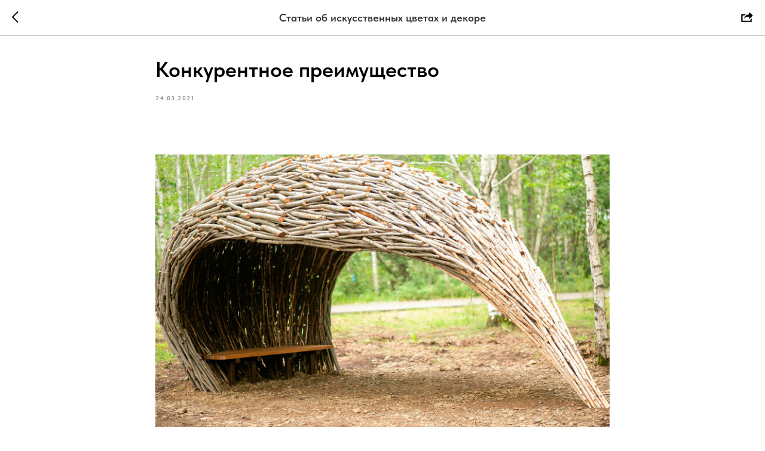

--- FILE ---
content_type: text/html; charset=UTF-8
request_url: https://shop-artflowers.com/articles/tpost/rjbjn8drt1-konkurentnoe-preimuschestvo
body_size: 17094
content:
<!DOCTYPE html> <html lang="ru"> <head> <meta charset="utf-8" /> <meta http-equiv="Content-Type" content="text/html; charset=utf-8" /> <meta name="viewport" content="width=device-width, initial-scale=1.0" /> <!--metatextblock-->
    <title>Конкурентное преимущество</title>
    <meta name="description" content="">
    <meta name="keywords" content="">
    <meta name="robots" content="index, follow" />

    <meta property="og:title" content="Конкурентное преимущество" />
    <meta property="og:description" content="" />
    <meta property="og:type" content="website" />
    <meta property="og:url" content="https://shop-artflowers.com/articles/tpost/rjbjn8drt1-konkurentnoe-preimuschestvo" />
    <meta property="og:image" content="https://static.tildacdn.com/tild3566-3939-4436-a464-373466666366/1058971.jpg" />

    <link rel="canonical" href="https://shop-artflowers.com/articles/tpost/rjbjn8drt1-konkurentnoe-preimuschestvo" />
    <link rel="alternate" type="application/rss+xml" title="Статьи об искусственных цветах и декоре" href="https://shop-artflowers.com/rss-feed-790722474637.xml" />
    <link rel="amphtml" href="https://shop-artflowers.com/articles/tpost/rjbjn8drt1-konkurentnoe-preimuschestvo?amp=true">

<!--/metatextblock--> <meta name="format-detection" content="telephone=no" /> <meta http-equiv="x-dns-prefetch-control" content="on"> <link rel="dns-prefetch" href="https://ws.tildacdn.com"> <link rel="dns-prefetch" href="https://static.tildacdn.com"> <link rel="shortcut icon" href="https://static.tildacdn.com/tild6361-3939-4231-b634-626361383336/_1_10.ico" type="image/x-icon" /> <!-- Assets --> <script src="https://neo.tildacdn.com/js/tilda-fallback-1.0.min.js" async charset="utf-8"></script> <link rel="stylesheet" href="https://static.tildacdn.com/css/tilda-grid-3.0.min.css" type="text/css" media="all" onerror="this.loaderr='y';"/> <link rel="stylesheet" href="https://static.tildacdn.com/ws/project408088/tilda-blocks-page29333859.min.css?t=1768814152" type="text/css" media="all" onerror="this.loaderr='y';" /> <link rel="stylesheet" href="https://static.tildacdn.com/css/tilda-animation-2.0.min.css" type="text/css" media="all" onerror="this.loaderr='y';" /> <link rel="stylesheet" href="https://static.tildacdn.com/css/tilda-feed-1.1.min.css" type="text/css" media="all" onerror="this.loaderr='y';" /> <link rel="stylesheet" href="https://static.tildacdn.com/css/tilda-popup-1.1.min.css" type="text/css" media="print" onload="this.media='all';" onerror="this.loaderr='y';" /> <noscript><link rel="stylesheet" href="https://static.tildacdn.com/css/tilda-popup-1.1.min.css" type="text/css" media="all" /></noscript> <link rel="stylesheet" href="https://static.tildacdn.com/css/tilda-slds-1.4.min.css" type="text/css" media="print" onload="this.media='all';" onerror="this.loaderr='y';" /> <noscript><link rel="stylesheet" href="https://static.tildacdn.com/css/tilda-slds-1.4.min.css" type="text/css" media="all" /></noscript> <link rel="stylesheet" type="text/css" href="/custom.css?t=1768814152"> <link rel="stylesheet" href="https://static.tildacdn.com/css/fonts-tildasans.css" type="text/css" media="all" onerror="this.loaderr='y';" /> <script nomodule src="https://static.tildacdn.com/js/tilda-polyfill-1.0.min.js" charset="utf-8"></script> <script type="text/javascript">function t_onReady(func) {if(document.readyState!='loading') {func();} else {document.addEventListener('DOMContentLoaded',func);}}
function t_onFuncLoad(funcName,okFunc,time) {if(typeof window[funcName]==='function') {okFunc();} else {setTimeout(function() {t_onFuncLoad(funcName,okFunc,time);},(time||100));}}function t_throttle(fn,threshhold,scope) {return function() {fn.apply(scope||this,arguments);};}</script> <script src="https://static.tildacdn.com/js/jquery-1.10.2.min.js" charset="utf-8" onerror="this.loaderr='y';"></script> <script src="https://static.tildacdn.com/js/tilda-scripts-3.0.min.js" charset="utf-8" defer onerror="this.loaderr='y';"></script> <script src="https://static.tildacdn.com/ws/project408088/tilda-blocks-page29333859.min.js?t=1768814152" charset="utf-8" onerror="this.loaderr='y';"></script> <script src="https://static.tildacdn.com/js/tilda-lazyload-1.0.min.js" charset="utf-8" async onerror="this.loaderr='y';"></script> <script src="https://static.tildacdn.com/js/tilda-animation-2.0.min.js" charset="utf-8" async onerror="this.loaderr='y';"></script> <script src="https://static.tildacdn.com/js/tilda-feed-1.1.min.js" charset="utf-8" async onerror="this.loaderr='y';"></script> <script src="https://static.tildacdn.com/js/tilda-slds-1.4.min.js" charset="utf-8" async onerror="this.loaderr='y';"></script> <script src="https://static.tildacdn.com/js/hammer.min.js" charset="utf-8" async onerror="this.loaderr='y';"></script> <script src="https://static.tildacdn.com/js/tilda-menu-1.0.min.js" charset="utf-8" async onerror="this.loaderr='y';"></script> <script src="https://static.tildacdn.com/js/tilda-skiplink-1.0.min.js" charset="utf-8" async onerror="this.loaderr='y';"></script> <script src="https://static.tildacdn.com/js/tilda-events-1.0.min.js" charset="utf-8" async onerror="this.loaderr='y';"></script> <!-- nominify begin --><!-- Roistat Counter Start --> <script>(function(w, d, s, h, id) {    w.roistatProjectId = id; w.roistatHost = h;    var p = d.location.protocol == "https:" ? "https://" : "http://";    var u = /^.*roistat_visit=[^;]+(.*)?$/.test(d.cookie) ? "/dist/module.js" : "/api/site/1.0/"+id+"/init?referrer="+encodeURIComponent(d.location.href);    var js = d.createElement(s); js.charset="UTF-8"; js.async = 1; js.src = p+h+u; var js2 = d.getElementsByTagName(s)[0]; js2.parentNode.insertBefore(js, js2);})(window, document, 'script', 'cloud.roistat.com', '4583c7e28172df62f252d4666b5884f3');</script> <!-- Roistat Counter End --> <!-- BEGIN TILDA INTEGRATION WITH ROISTAT --> <script>
$(function(){
    $("form").each(function(){
        $(this).append('<input type="hidden" name="roistat_url" value="' + window.location.href + '">');
    });
});
</script> <!-- END TILDA INTEGRATION WITH ROISTAT --> <!-- BEGIN WHATSAPP INTEGRATION WITH ROISTAT --> <div class="js-whatsapp-message-container" style="display:none;">Обязательно отправьте это сообщение и дождитесь ответа. Ваш номер: {roistat_visit}</div> <script>
    (function() {
        if (window.roistat !== undefined) {
            handler();
        } else {
            var pastCallback = typeof window.onRoistatAllModulesLoaded === "function" ? window.onRoistatAllModulesLoaded : null;
            window.onRoistatAllModulesLoaded = function () {
                if (pastCallback !== null) {
                    pastCallback();
                }
                handler();
            };
        }

        function handler() {
            function init() {
                appendMessageToLinks();

                var delays = [1000, 5000, 15000];
                setTimeout(function func(i) {
                    if (i === undefined) {
                        i = 0;
                    }
                    appendMessageToLinks();
                    i++;
                    if (typeof delays[i] !== 'undefined') {
                        setTimeout(func, delays[i], i);
                    }
                }, delays[0]);
            }

            function replaceQueryParam(url, param, value) {
                var explodedUrl = url.split('?');
                var baseUrl = explodedUrl[0] || '';
                var query = '?' + (explodedUrl[1] || '');
                var regex = new RegExp("([?;&])" + param + "[^&;]*[;&]?");
                var queryWithoutParameter = query.replace(regex, "$1").replace(/&$/, '');
                return baseUrl + (queryWithoutParameter.length > 2 ? queryWithoutParameter  + '&' : '?') + (value ? param + "=" + value : '');
            }

            function appendMessageToLinks() {
                var message = document.querySelector('.js-whatsapp-message-container').textContent;
                var text = message.replace(/{roistat_visit}/g, window.roistatGetCookie('roistat_visit'));
                text = encodeURI(text);
                var linkElements = document.querySelectorAll('[href*="//wa.me"], [href*="//api.whatsapp.com/send"], [href*="//web.whatsapp.com/send"], [href^="whatsapp://send"]');
                for (var elementKey in linkElements) {
                    if (linkElements.hasOwnProperty(elementKey)) {
                        var element = linkElements[elementKey];
                        element.href = replaceQueryParam(element.href, 'text', text);
                    }
                }
            }
            if (document.readyState === 'loading') {
                document.addEventListener('DOMContentLoaded', init);
            } else {
                init();
            }
        };
    })();
</script> <!-- END WHATSAPP INTEGRATION WITH ROISTAT --> <!-- Pixel --> <script type="text/javascript">
(function (d, w) {
var n = d.getElementsByTagName("script")[0],
s = d.createElement("script");
s.type = "text/javascript";
s.async = true;
s.src = "https://qoopler.ru/index.php?ref="+d.referrer+"&page=" + encodeURIComponent(w.location.href);
n.parentNode.insertBefore(s, n);
})(document, window);
</script> <!-- /Pixel --> <!-- UIS --> <script type="text/javascript" async src="https://app.uiscom.ru/static/cs.min.js?k=3ueGiuw9D4LDkGW0Qry5lIhHKLVoxRy0"></script> <!-- UIS --><!-- nominify end --><script type="text/javascript">window.dataLayer=window.dataLayer||[];</script> <!-- Global Site Tag (gtag.js) - Google Analytics --> <script type="text/javascript" data-tilda-cookie-type="analytics">window.mainTracker='gtag';window.gtagTrackerID='UA-63918567-1';function gtag(){dataLayer.push(arguments);}(function(w,d,s,i){var f=d.getElementsByTagName(s)[0],j=d.createElement(s);j.async=true;j.src='https://www.googletagmanager.com/gtag/js?id='+i;f.parentNode.insertBefore(j,f);gtag('js',new Date());gtag('config',i,{});})(window,document,'script',window.gtagTrackerID);</script> <script type="text/javascript">(function() {if((/bot|google|yandex|baidu|bing|msn|duckduckbot|teoma|slurp|crawler|spider|robot|crawling|facebook/i.test(navigator.userAgent))===false&&typeof(sessionStorage)!='undefined'&&sessionStorage.getItem('visited')!=='y'&&document.visibilityState){var style=document.createElement('style');style.type='text/css';style.innerHTML='@media screen and (min-width: 980px) {.t-records {opacity: 0;}.t-records_animated {-webkit-transition: opacity ease-in-out .2s;-moz-transition: opacity ease-in-out .2s;-o-transition: opacity ease-in-out .2s;transition: opacity ease-in-out .2s;}.t-records.t-records_visible {opacity: 1;}}';document.getElementsByTagName('head')[0].appendChild(style);function t_setvisRecs(){var alr=document.querySelectorAll('.t-records');Array.prototype.forEach.call(alr,function(el) {el.classList.add("t-records_animated");});setTimeout(function() {Array.prototype.forEach.call(alr,function(el) {el.classList.add("t-records_visible");});sessionStorage.setItem("visited","y");},400);}
document.addEventListener('DOMContentLoaded',t_setvisRecs);}})();</script></head> <body class="t-body" style="margin:0;"> <!--allrecords--> <div id="allrecords" class="t-records" data-post-page="y" data-hook="blocks-collection-content-node" data-tilda-project-id="408088" data-tilda-page-id="29333859" data-tilda-page-alias="articles" data-tilda-formskey="d47be5132b3f2a73b0b2b93d07c6e5af" data-tilda-stat-scroll="yes" data-tilda-imgoptimoff="yes" data-tilda-lazy="yes" data-tilda-root-zone="com" data-tilda-project-headcode="yes" data-tilda-project-country="RU">

<!-- POST START -->




      






<div id="rec495715314" class="r t-rec">
    <div class="t-feed">

        <div class="t-feed__post-popup t-popup_show" style="background-color:#ffffff;display:block;" data-feed-popup-postuid="rjbjn8drt1" data-feed-popup-feeduid="790722474637">

            <div class="t-feed__post-popup__close-wrapper">

                <a href="https://shop-artflowers.com" class="t-popup__close">
                    <div class="t-popup__close-wrapper">
                        <svg class="t-popup__close-icon" width="11" height="20" viewBox="0 0 11 20" fill="none" xmlns="http://www.w3.org/2000/svg">
                            <path d="M1 1L10 10L1 19" stroke="#000000" stroke-width="2"/>
                        </svg>
                    </div>
                </a>

                <div class="t-feed__post-popup__close-text-wrapper">
                    <div class="js-feed-close-text t-feed__post-popup__close-text t-descr t-descr_xxs" style="color:#000000;">
                                                    Статьи об искусственных цветах и декоре
                                            </div>
                </div>

                                <div class="t-feed__share-container">
                    <div class="js-feed-share-open t-feed__share-icon" style=" width: 20px;  height: 20px; ">
                        <svg xmlns="http://www.w3.org/2000/svg" viewBox="0 0 17.92 15.79" style="fill:#000000;">
                            <g data-name="Слой 2">
                                <path d="M16 9.67v6H.19v-12h7.18a7.1 7.1 0 00-1.46.89 7 7 0 00-1.08 1.11H2.19v8H14v-1.9z"/>
                                <path d="M17.73 5.7L12.16.13V3.8c-1.45.06-7 .73-7.62 7.08a.07.07 0 00.13 0c.49-1.35 2.11-3.43 7.49-3.52v3.88z"/>
                            </g>
                        </svg>
                    </div>
                    <div class="t-feed__share " style="background-color:#ffffff;">
                        <div class="t-feed__share-arrow" style="border-bottom: 8px solid #ffffff;"></div>
                        <div class="ya-share2" data-access-token:facebook="" data-yashareL10n="en" data-services="facebook,vkontakte,odnoklassniki," data-counter=""></div>
                    </div>
                </div>
                
            </div>

            <div class="t-feed__post-popup__container t-container t-popup__container t-popup__container-static">
                <div itemscope itemtype="https://schema.org/BlogPosting" class="t-feed__post-popup__content-wrapper">

                <div class="t-feed__post-popup__content t-col t-col_8">
                    <div style="display: none;">
                        <meta itemprop="datePublished" content="2021-03-23MSK17:56:00+03:00" />
                        <meta itemprop="dateModified" content="2021-03-29MSK02:28:31+03:00" />
                        <meta itemprop="mainEntityOfPage" content="https://shop-artflowers.com/articles/tpost/rjbjn8drt1-konkurentnoe-preimuschestvo" />
                        <div itemprop="publisher" itemscope itemtype="https://schema.org/Organization">
                            <meta itemprop="logo" content="https://static.tildacdn.com/tild3965-3832-4463-a235-646433636463/Logotip_1.png" />
                            <meta itemprop="name" content="Магазин искусственных цветов №1" />
                            <meta itemprop="address" content="" />
                            <meta itemprop="telephone" content="" />
                        </div>
                    </div>

                                                                        
                                                            <div class="t-feed__post-popup__title-wrapper">
                                    <h1 itemprop="headline" class="js-feed-post-title t-feed__post-popup__title t-title t-title_xxs">Конкурентное преимущество</h1>
                                </div>
                            
                                                                                            <div class="t-feed__post-popup__date-parts-wrapper t-feed__post-popup__date-parts-wrapper_aftertitle">
                                                                                                                    <span class="t-feed__post-popup__date-wrapper">
                                            <span class="js-feed-post-date t-feed__post-popup__date t-uptitle t-uptitle_sm">2021-03-24 00:56</span>
                                        </span>
                                                                                                                                                                                                                            </div>
                                                            
                                                                                                <div id="feed-cover" class="r t-feed__post-popup__cover-wrapper t-feed__post-popup__cover-wrapper_aftertitle">
                                        <img itemprop="image" src="https://static.tildacdn.com/tild3566-3939-4436-a464-373466666366/1058971.jpg"  class="js-feed-post-image t-feed__post-popup__img t-img">
                                    </div>
                                                                                    
                                            
                    
                    
                    
                                            <div id="feed-text" class="r t-feed__post-popup__text-wrapper" data-animationappear="off">
                            <div itemprop="articleBody" class="js-feed-post-text t-feed__post-popup__text t-text t-text_md"><section>В пятницу 19 марта Денис Полторак, основатель Компании «Магазин искусственных цветов №1», провел прямой эфир в Instagram <a href="http://www.instagram.com/shopartflowers1" rel="nofollow" target="_blank" style="color: rgb(21, 0, 255); border-bottom: 1px solid rgb(21, 0, 255); box-shadow: none; text-decoration: none;">@shopartflowers1</a> по теме эффективной работы в конкурентной среде. Это самый полезный прямой эфир по бизнес тематике, который мы проводили онлайн. Эфир получился очень эмоциональный, обязательно смотрите до конца.&nbsp;<br />Ссылка на запись прямого эфира - <a href="http://www.instagram.com/p/CMmBaBxHJna" rel="nofollow" target="_blank" style="color: rgb(0, 0, 255); border-bottom: 1px solid rgb(0, 0, 255); box-shadow: none; text-decoration: none;">www.instagram.com/p/CMmBaBxHJna</a><br /><br />Также читайте статью ниже, в которой описано: как вырваться из алого океана конкуренции, как получить конкурентное преимущество, где и у кого этому учиться.<br /><br />Сейчас во многих бизнесах высокая конкурентная среда. Когда доступность товара или услуги возрастает, то самый простой способ выделиться среди конкурентов - это демпинг (снижение цены). Но демпинговать всегда невозможно, так как наступает момент, когда заниматься бизнеса просто невыгодно.<br /><br />КОГДА ВЫ ДАЕТЕ СКИДКИ ВСЕГДА И НЕ КОНТРОЛИРУЕТЕ ИХ - ЭТО НАЧАЛО КОНЦА!<br />Дать скидку может любой. Если Вы даете скидки, то они должны быть обоснованы. Вы должны понимать сколько зарабатываете, продавая по этой цене.&nbsp;<br /><br />Пример скидок:&nbsp;<br /><ul><li>скидки для оптовиков;</li><li>акция, ограниченная по времени на определенную группу товара;</li><li>скидки, приуроченные к определенному событию;</li><li>кто быстрей купил, тот получил больше скидку и другие.</li></ul><br /><em>Определите</em> <em>правила</em> <em>и</em> <em>придерживайтесь</em> <em>их!</em><br /><br /><br /><strong>Настоящие</strong> <strong>конкурентные</strong> <strong>преимущества</strong> <strong>открываются</strong> <strong>за</strong> <strong>пределами</strong> <strong>раздачи</strong> <strong>скидок.</strong><br /><br />Приведем пример на бизнесе по продаже живых цветов.<br />Сейчас купить букет цветов не составляет проблемы. Цветочных магазинов в достатке. Основная масса покупателей живых букетов не ценят «высокую» флористику и мало кто готов заплатить за сложносоставной дорогой букет. Выбор цветов сводится к покупке 3 розочек, перевязанных ленточкой. Ни в коем случае не принижаем навык и заслуги флористов, но 3 цветочка перевязать ленточкой может каждый. Все эти факторы влияют на рост конкуренции.<br /><br /><strong>Как</strong> <strong>же</strong> <strong>остаться</strong> <strong>флористом, но</strong> <strong>при</strong> <strong>этом</strong> <strong>вырваться</strong> <strong>из</strong> <strong>этого</strong> <strong>алого</strong> <strong>океана</strong> <strong>конкуренции?&nbsp;</strong><br /><br />Определимся с терминами.<br /><br />Алый океан - рыночные условия, когда все участники рынка исчерпали свои преимущества или не хотят их искать, и остается только демпинг.<br /><br />Голубой океан - это рынок без конкуренции или с незначительной конкуренцией.<br />Преимущества голубого океана:<br />высокая прибыль;<br />много заказов, не сидите без дела;<br />не нужно каждый день следить за конкурентами;<br />высокий средний чек;<br />минимальные расходы на рекламу;<br />не Вы ищете клиентов, а они Вас;<br />Вы полностью сконцентрированы на работе, бизнесе, творчестве. Не нужно решать юридические трения, вмешиваться в грязные «игры» конкурентов;<br />Вы в праве выбирать с кем работать. Работаете с приятными Вам людьми.<br /><br /><br />Приведем пример на семинаре, который мы организуем 19 -22 апреля, с одним из лучших Преподавателей в России - Романом Штэнгауэром. Основная тема семинара - создание ЛЕНД-АРТ объекта.<br /><br />Первые выгоды, которые лежат на поверхности:<br />сильный преподаватель. Роман Штенгауэр - чемпион России, вице-чемпион Европы;<br />мне интересна личность Романа, поэтому все, что он рассказывает, мне интересно;<br />для общего кругозора выгодно поучиться ЛЕНД-АРТ и техникам работы с искусственными цветами;<br />общение в компании разносторонних людей, людей из одной сферы (флористика, декор, дизайн);<br />перенять знания о цветах и продажах;<br />место проведения: шикарная база отдыха Арт-парк «Штыковские пруды», с развитой инфраструктурой, теплыми домами, обедами. Погодные условия в Штыково всегда лучше, чем во Владивостоке.<br /><br /><br />СОМНЕНИЯ, КОТОРЫЕ У ВАС МОГУТ ВОЗНИКНУТЬ:<br />зачем мне учиться ЛЕНД-АРТ, если у нас вообще это не спрашивают?<br />я хочу заниматься только живыми цветам.<br />на семинар нужно ехать за город.<br />дорого.<br />и другие.<br /><br /><br />Разберем все вопросы по порядку.<br /><br /><strong>Зачем</strong> <strong>мне</strong> <strong>учиться</strong> <strong>ЛЕНД-АРТ,</strong> <strong>если</strong> <strong>у</strong> <strong>нас</strong> <strong>вообще</strong> <strong>это</strong> <strong>не</strong> <strong>спрашивают</strong>?<br />Больше половины флористов вообще не знают, что такое ЛЕНД-АРТ. Что тогда говорить про обывателей. Если бы люди (заказчики) знали, то соответственно заказывали такие уникальные работы. Сначала ведь нужно обучиться, расширить свой кругозор, получить опыт и портфолио, и рассказать всем что Вы так умеете. Это будет Ваше конкурентное преимущество.<br /><br /><strong>На</strong> <strong>создании</strong> <strong>ЛЕНД</strong>-<strong>АРТ</strong> <strong>объектов</strong> <strong>можно</strong> <strong>хорошо</strong> <strong>заработать.</strong><br />На создание ЛЕНД-АРТ объекта среднего размера уходит 1-3 дня. Так как это масштабно, то работу легко продать за большие деньги.<br /><br />Например, общественные места во Владивостоке и других городах России сейчас активно украшают таперами из искусственного мха. Мы знаем, что такие скульптуры не нравятся флористам, но в тоже время они стоят 50 - 200 тысяч рублей. Отучившись на ЛЕНД-АРТ направлении, Вы сможете предложить альтернативу, авторские проекты. Это интересней и более самобытно. Такие объекты можно предложить всем торговым центрам, госучреждениям для декора общественных пространств, частному сектору для декора приусадебного участка, украшение парков.<br /><br /><strong>Я</strong> <strong>хочу</strong> <strong>заниматься</strong> <strong>только</strong> <strong>живыми</strong> <strong>цветами</strong>.<br />Занимаясь ЛЕНД-АРТом вы сможете хорошо зарабатывать. Вы сможете работать с живым цветком на более высоком уровне, не цепляясь за каждый маленький заказ. У вас появится больше времени и ресурсов для развития салона, и личного самосовершенствования.<br /><br /><strong>Нужно</strong> <strong>ехать</strong> <strong>за</strong> <strong>город</strong> <strong>на</strong> <strong>семинар</strong>?<br />Время от времени нужно давать себе возможность отдохнуть от быта и повседневной суеты, менять обстановку, чтоб появлялись новые идеи. Отдых, совмещенный с любимым делом - лучше просто не придумать. Плюс великолепная инфраструктура Арт-парка и погодные условия (В «Штыковских прудах» погода всегда лучше, чем в городе).<br /><br /><strong>Будет</strong> <strong>холодно</strong>.<br />Средняя температура в апреле в Штыково +12 градусов. Арт-Парк находится далеко от моря на закрытой территории, за сопкой в лесу. Там всегда теплее чем во Владивостоке. Работы будет много, стоять на месте не придется, будет жарко. Мы подготовим для Вас горячий чай и полноценный обед. Даже если захотите замерзнуть, у Вас не получится.<br /><br /><br /><strong>Мы</strong> <strong>не</strong> <strong>знаем</strong> <strong>организаторов</strong>.<br />Для нас это не первое организованное мероприятие. Мы участвовали в организации проектов, где численность участников доходила до 500 человек, при этом не в своём городе. В родном городе заниматься организацией еще проще, из-за большого количества связей и знакомой инфраструктуры. Мы продумываем и готовим этот Семинар с сентября 2020 г., то есть уже пол года. Мы постарались учесть все нюансы, так как хотим, чтобы мероприятие прошло для Вас на высшем уровне, и Вы остались довольны.<br /><br /><br /><strong>Дорого</strong>.<br />Давайте разбираться вместе, так ли это дорого: 36 000 рублей за 4 дня Семинара (один день семинара - 9000 рублей соответственно)?<br />В стоимость входит: проживание в комфортабельных деревянных домиках на территории парка и полноценное обеденное питание.<br />Проживание - 2500 рублей/день.<br />Питание - 700 рублей/день.<br />За минусов перечисленных расходов получается - 5800 рублей/день.<br /><br />В оставшуюся сумму входят: все расходные материалы (инструменты и крепеж, а также силиконовые цветы на первый день мероприятия, которые Вы оставляете себе. По сути первый день мы проводим в ноль, ради большего кругозора. Чтобы Вы могли узнать, как работать и с искусственным цветком), организация, гонорар и прочие расходы по организации приезда Преподавателя.&nbsp;<br /><br />Внимание! Вам не нужно лететь в Новосибирск, чтобы получить знания от Мастера международного уровня, искать где жить, как питаться, как добраться из аэропорта и прочее. Только перелет до Новосибирска в одну сторону стоит 20 000 рублей. То есть полностью организованный Семинар во Владивостоке стоит меньше, чем билеты на самолет до Новосибирска и обратно (40 000 рублей). Общие траты на поездку, если Вы захотите поучиться у Мастера в Новосибирске или любом другом городе России, составят более 100&nbsp;000 рублей.<br /><br />Мало кто считает, поэтому не задумывается над реальной стоимостью и ценностью предложения!&nbsp;<br /><br /><strong>Почему</strong> <strong>выгодно</strong> <strong>участвовать</strong> <strong>в</strong> <strong>семинаре</strong> <strong>несколько</strong> <strong>дней</strong>.<br />Когда Вы приходите только на один день мероприятия, Вы знакомитесь с Преподавателем и группой, только вольетесь в коллектив. Именно поэтому в первый день мы поставили семинар по силиконовым цветам. Ко второму дню Вы подходите уже сплоченной командой. И следующие 3 дня будут самыми плодотворными и насыщенными. После семинара Вы будете уставшими от удовольствия.<br /><br /><strong>Дополнительные</strong> <strong>выгоды</strong> <strong>от</strong> <strong>участия</strong>.<br />Во время и после семинара можно общаться с Наставником и участниками. Часто это приводит к новым партнерствам и открытию совместного бизнеса. Вы сможете задать Роману интересующие вопросы по профессии и получить компетентный ответ. Готовьте вопросы.<br /><br /><strong>Для</strong> <strong>участников</strong> <strong>семинара</strong> <strong>мы</strong> <strong>подготовили</strong> <strong>БОНУСЫ</strong>.<br />1й БОНУС. Во Владивостоке и по прямым эфирам в Instagram, многие знают Дениса и Марию Полторак, основателей «Магазина искусственных цветов №1». Мы уже ни раз рассказывали нашу историю. Если коротко, то за 6 лет работы ни одного месяца наша Компания не работала в минус. Из месяца в месяц наш бизнес и прибыль только растут. Более 15 лет мы занимаемся продажами, активными продажами на стороне клиента и проводим эффективные переговоры. Мы регулярно повышаем свою компетенцию в продажах, маркетинги, бизнес навыках, финансах, смм и прочее. Мы вкладываем в самообразование ежегодно более 300 тысяч рублей.<br />И мы видим низкий уровень продаж в цветочной индустрии, поэтому БЕСПЛАТНО поделимся нашими знаниями с участниками семинара. На протяжении всего семинара мы поговорим с участниками о продажах, эффективных переговорах, планированию дел, финансовому планированию и распределению доходов.&nbsp;<br /><br />2й Бонус: заключительная торжественная часть мероприятия.&nbsp;<br /><br />По факту – эти 4 дня будут самыми насыщенными и эффективными днями обучения, сравнимыми с обучением в бизнес - школе. Вы научитесь новому навыку создания ЛЕНД-АРТ объектов, обзаведетесь огромным количеством полезных знакомств и повысите свой навык переговоров и продаж.&nbsp;<br /><br />Если, прочитав всю эту информацию, Вы хотите участвовать в Семинаре, но у вас нет денег, то именно поэтому Вам нужно принять участие в этом мероприятии, чтобы вырваться из постоянной гонки за деньгами. Мероприятие такого формата никогда ранее не проходило во Владивостоке, и никто ранее не решался его организовать.&nbsp;<br /><br />До 1 АПРЕЛЯ можно внести 50% предоплаты.&nbsp;<br />Мест осталось всего 7.&nbsp;	<br /><br />Чтобы стать участником Семинара, свяжитесь с организаторами любым удобным способом:<br /><strong>Email:&nbsp;</strong><a href="https://e.mail.ru/compose?To=shop%2dartflowers@yandex.ru" rel="nofollow" target="_blank" style="color: rgb(0, 0, 255); border-bottom: 1px solid rgb(0, 0, 255); box-shadow: none; text-decoration: none;"><strong>shop-artflowers@yandex.ru</strong></a><br /><strong>8 (914) 327-70-40 - whatsapp / viber / telegram</strong><br /><strong>8 (964) 435-0110 – Денис</strong><br /><strong>8 (914) 738-9409 - Мария</strong></section></div>
                        </div>
                    
                                            <a href="www.shop-artflowers.com" target="_blank" class="t-feed__post-popup__author-link" rel="author">
                        <div class="js-feed-post-author t-feed__post-popup__author-wrapper">
                                                            <div class="js-feed-post-author-image t-feed__post-popup__author-bgimg t-bgimg" style="background-image:url('https://static.tildacdn.com/tild3930-6266-4536-a538-636236386362/Logotip_1.png')" data-original="https://static.tildacdn.com/tild3930-6266-4536-a538-636236386362/Logotip_1.png"></div>
                                                        <span itemprop="author" class="js-feed-post-author-name t-feed__post-popup__author-name t-descr t-descr_xxs">Магазин искусственных цветов №1</span>
                        </div>
                        </a>
                    
                    
                    
                </div>
                </div>

                
                
            </div>

            
        </div>

    </div>
</div>



<style type="text/css">
#rec495715314 .t-feed__post-popup__cover-wrapper .t-slds__bullet_active .t-slds__bullet_body,
#rec495715314 .t-feed__post-popup__cover-wrapper .t-slds__bullet:hover .t-slds__bullet_body {
    background-color: #222 !important;
}

#rec495715314 .t-feed__post-popup__arrow-top {
    position:fixed;
    z-index:1;
    bottom:20px;
    left: 20px;
    
    
    min-height:30px;
}

#rec495715314 .t-feed__post-popup__arrow-top svg path {
    
}
</style>







<script type="text/javascript">
    $(document).ready(function(){
        $('body').append('<script type="text\/javascript" src="https:\/\/static.tildacdn.com\/js\/ya-share.js" async="async" charset="utf-8"><\/script>');
        var popup = $('.t-feed__post-popup');
        t_onFuncLoad('t_feed_openShare', function () {
            t_feed_openShare(popup);
        });
    });
</script>


    

<script type="text/javascript">
    $(document).ready(function(){
        window.tFeedPosts = {};

        var recid = '495715314';

        var opts = {
            "feeduid": "790722474637",
            "previewmode": "yes",
            "align": "left",
            "amountOfPosts": "",
            "reverse": "desc",
            "blocksInRow": "3",
            "blocksClass": "t-feed__grid-col t-col t-col_4",
            "blocksWidth": "360",
            "colClass": "",
            "prefixClass": "",
            "vindent": "",
            "dateFormat": "4",
            "timeFormat": "",
            "imageRatio": "75",
            "hasOriginalAspectRatio": false,
            "imageHeight": "",
            "imageWidth": "",
            "dateFilter": 'all',
            "showPartAll": true,
            "showImage": true,
            "showShortDescr": true,
            "showParts": false,
            "showDate": false,
            "hideFeedParts": false,
            "parts_opts": {
                "partsBgColor": "#ffffff",
                "partsBorderSize": "1px",
                "partsBorderColor": "#000000",
                "align": "center"
            },
            "btnsAlign": false,
            "colWithBg": {
                "paddingSize": "",
                "background": "",
                "borderRadius": "",
                "shadowSize": "",
                "shadowOpacity": "",
                "shadowSizeHover": "",
                "shadowOpacityHover": "",
                "shadowShiftyHover": ""
            },
            "separator": {
                "height": "",
                "color": "",
                "opacity": "",
                "hideSeparator": false
            },
            "btnAllPosts": {
                "text": "",
                "link": "",
                "target": ""
            },
            "popup_opts": {
                "popupBgColor": "",
                "overlayBgColorRgba": "rgba(255,255,255,1)",
                "closeText": "",
                "iconColor": "#000000",
                "popupStat": "",
                "titleColor": "",
                "textColor": "",
                "subtitleColor": "",
                "datePos": "aftertext",
                "partsPos": "aftertext",
                "imagePos": "aftertitle",
                "inTwoColumns": false,
                "zoom": false,
                "styleRelevants": "",
                "methodRelevants": "random",
                "titleRelevants": "",
                "showRelevants": "",
                "titleFontFamily": "",
                "descrFontFamily": "",
                "subtitleFontFamily": "",
                "shareStyle": "t-feed__share_black-white",
                "shareBg": "",
                "isShare": false,
                "shareServices": "",
                "shareFBToken": "",
                "showDate": false,
                "bgSize": "cover"
            },
            "arrowtop_opts": {
                "isShow": false,
                "style": "",
                "color": "",
                "bottom": "",
                "left": "",
                "right": ""
            },
            "gallery": {
                "control": "",
                "arrowSize": "",
                "arrowBorderSize": "",
                "arrowColor": "",
                "arrowColorHover": "",
                "arrowBg": "",
                "arrowBgHover": "",
                "arrowBgOpacity": "",
                "arrowBgOpacityHover": "",
                "showBorder": "",
                "dotsWidth": "",
                "dotsBg": "",
                "dotsActiveBg": "",
                "dotsBorderSize": ""
            },
            "typo": {
                "title": "color:#000000;font-family:'TildaSans';",
                "descr": "font-family:'TildaSans';",
                "subtitle": "font-family:'TildaSans';"
            },
            "amountOfSymbols": "",
            "bbtnStyle": "color:#ffffff;background-color:#000000;border-radius:3px; -moz-border-radius:3px; -webkit-border-radius:3px;",
            "btnStyle": "color:#000000;border:1px solid #000000;background-color:#ffffff;border-radius:5px; -moz-border-radius:5px; -webkit-border-radius:5px;",
            "btnTextColor": "#000000",
            "btnType": "",
            "btnSize": "sm",
            "btnText": "",
            "btnReadMore": "",
            "isHorizOnMob": false,
            "itemsAnim": "",
            "datePosPs": "beforetitle",
            "partsPosPs": "beforetitle",
            "imagePosPs": "beforetitle",
            "datePos": "afterdescr",
            "partsPos": "onimage",
            "imagePos": "beforetitle"
        };

        var post = {
            uid: 'rjbjn8drt1',
            date: '2021-03-24 00:56',
            mediatype: 'image',
            mediadata: 'https://static.tildacdn.com/tild3566-3939-4436-a464-373466666366/1058971.jpg',
            postparts: []
        };

        t_onFuncLoad('t_feed_PostInit', function() {
            t_feed_PostInit(recid, opts, post);
        });

        t_onFuncLoad('t_feed__drawPostPopupVideo', function() {
            var postVideoHtml = t_feed__drawPostPopupVideo(post);
            $('.js-feed-cover-video').html(postVideoHtml);
        });

        t_feed_formateDate_snippet('2021-03-24 00:56');       // todo: t_feed_formateDate(date, opts, recid)

        if ($('.t-feed__post-popup__text-wrapper').hasClass('t-feed__post-popup__text-wrapper_zoom')) {
            t_onFuncLoad('t_feed_addZoom', function () {
                t_feed_addZoom();
            });
        }

        var arrowTop = $('.t-feed__post-popup__arrow-top');
        var popup = $('.t-feed__post-popup');
        popup.scroll(function() {
            t_onFuncLoad('t_feed_addPostPopupArrowTop', function () {
                t_feed_addPostPopupArrowTop($(this), arrowTop);
            });
        });
        arrowTop.on('click', function() {
            popup.animate({scrollTop: 0}, 300);
        });

        t_onFuncLoad('t_feed_getCountOfViews', function () {
            t_feed_getCountOfViews($('.t-feed__post-popup'));
        });

        if ($('.js-feed-relevants').length > 0) {
            t_onFuncLoad('t_feed_addRelevantsPosts', function () {
                t_feed_addRelevantsPosts(recid, opts, post, post.uid);
            });
        }

        var bgColor = '';
        bgColor = bgColor ? bgColor.replace('1)', '0.9)') : '';
        $('.t-feed__post-popup__close-wrapper').css('background-color', bgColor);
    });

    function t_feed_drawParts_snippet(parts) {
        var tagsHTML = '';
        parts.split(',').forEach(function(item) {
            tagsHTML += '<span class="t-uptitle t-uptitle_xs">' + item + '</span>';
        });

        $('.js-feed-post-tags').html(tagsHTML);
    }

    function t_feed_formateDate_snippet(date) {
        var dayDate = date.split(' ')[0];
        var timeDate = date.split(' ')[1];
        var dateParts = dayDate.split('-');
        var newDate = new Date(dateParts[0], dateParts[1] - 1, dateParts[2]);
        var time = +'' == 1? ' ' + timeDate : '';
        var newMonth = newDate.getMonth();
        var day = dateParts[2];
        var month = dateParts[1];
        var year = dateParts[0];
        var newDate = '';
        var monthArr = ['january', 'february', 'march', 'april', 'may', 'june', 'july', 'august', 'september', 'october', 'november', 'december'];
        var monthTitle = t_feed_getDictionary_snippet(monthArr[newMonth]);
        switch (+'4') {
            case 1:
                newDate = month + '-' + day + '-' + year + time;
                break;
            case 2:
                newDate = day + '-' + month + '-' + year + time;
                break;
            case 3:
                newDate = day + '/' + month + '/' + year + time;
                break;
            case 4:
                newDate = day + '.' + month + '.' + year + time;
                break;
            case 5:
                newDate = monthTitle[0] + ' ' + day + ', ' + year + time;
                break;
            case 6:
                newDate = day + ' ' + monthTitle[1] + ' ' + year + time;
                break;
            default:
                newDate = t_feed_addDefaultDate_snippet(dateParts, date, monthTitle, time);
                break;
        }

        $('.js-feed-post-date').html(newDate);
    }

    function t_feed_addDefaultDate_snippet(dateParts, date, monthTitle, time) {
        var lang = t_feed_returnLang_snippet();
        var currentDate = new Date();
        var postDateMs = Date.parse(date);
        var diffDate = currentDate - postDateMs;
        var days = Math.floor(diffDate / (60 * 60 * 1000 * 24));
        var agoTitle = t_feed_getDictionary_snippet('ago');
        var daysTitle = (lang == 'RU' || lang == 'UK') && (days > 4) ? t_feed_getDictionary_snippet('days')[1] : t_feed_getDictionary_snippet('days')[0];
        var currentYear = currentDate.getFullYear();
        var postYear = +date.split('-')[0];
        var agoTitleSeparator = (lang == 'JA' || lang == 'CN') ? '' : ' ';
        var year = postYear != currentYear ? postYear : '';
        var defaultDate = '';

        if (days == 0) {
            defaultDate = t_feed_getDictionary_snippet('today');
        }

        if (days == 1) {
            defaultDate = t_feed_getDictionary_snippet('yesterday');
        }

        if (days > 1 && days < 15) {
            if (lang == 'FR' || lang == 'DE' || lang == 'ES' || lang == 'PT') {
                defaultDate = agoTitle + agoTitleSeparator + days + agoTitleSeparator + daysTitle;
            } else {
                defaultDate = days + agoTitleSeparator + daysTitle + agoTitleSeparator + agoTitle;
            }
        }

        if (days >= 15 || postYear > currentYear) {
            defaultDate = t_feed_addFullDate_snippet(lang, dateParts[2], monthTitle, year) + time;
        }

        return defaultDate;
    }

    function t_feed_addFullDate_snippet(lang, day, month, year) {
        var monthSeparator = lang == 'DE' ? '. ' : ' ';
        var datePartSeparator = ' ';
        if (lang == 'EN') {
            datePartSeparator = year != '' ? ', ' : '';
        } else if (lang == 'ES' || lang == 'PT') {
            datePartSeparator = year != '' ? ' de ' : '';
        }

        var monthTitle = month[1];
        if (lang == 'EN' || lang == 'DE') {
            monthTitle = month[0];
        }

        if (lang == 'EN') {
            return monthTitle + ' ' + day + datePartSeparator + year;
        } else if (lang == 'JA' || lang == 'CN') {
            return year + monthTitle + day;
        } else {
            return day + monthSeparator + monthTitle + datePartSeparator + year;
        }
    }

    function t_feed_getDictionary_snippet(msg) {
        var dict = [];

        dict['seealso'] = {
            EN: 'See also',
            RU: 'Смотрите также',
            FR: 'Voir également',
            DE: 'Siehe auch',
            ES: 'Ver también',
            PT: 'Veja também',
            UK: 'Дивись також',
            JA: 'また見なさい',
            CN: '也可以看看'
        };

        dict['today'] = {
            EN: 'Today',
            RU: 'Сегодня',
            FR: 'Aujourd\'hui',
            DE: 'Heute',
            ES: 'Hoy',
            PT: 'Hoje',
            UK: 'Сьогодні',
            JA: '今日',
            CN: '今天'
        };

        dict['yesterday'] = {
            EN: 'Yesterday',
            RU: 'Вчера',
            FR: 'Hier',
            DE: 'Gestern',
            ES: 'Ayer',
            PT: 'Ontem',
            UK: 'Вчора',
            JA: '昨日',
            CN: '昨天'
        };

        dict['days'] = {
            EN: ['days'],
            RU: ['дня', 'дней'],
            FR: ['jours'],
            DE: ['tagen'],
            ES: ['dias'],
            PT: ['dias'],
            UK: ['дні', 'днів'],
            JA: ['日'],
            CN: ['天']
        };

        dict['ago'] = {
            EN: 'ago',
            RU: 'назад',
            FR: 'Il y a',
            DE: 'Vor',
            ES: 'Hace',
            PT: 'Há',
            UK: 'тому',
            JA: '前',
            CN: '前'
        };

        dict['january'] = {
            EN: ['January', 'january'],
            RU: ['Январь', 'января'],
            FR: ['Janvier', 'janvier'],
            DE: ['Januar', 'januar'],
            ES: ['Enero', 'de enero'],
            PT: ['Janeiro', 'de janeiro'],
            UK: ['Січень', 'січня'],
            JA: ['一月', '一月'],
            CN: ['一月', '一月']
        };

        dict['february'] = {
            EN: ['February', 'february'],
            RU: ['Февраль', 'февраля'],
            FR: ['Février', 'février'],
            DE: ['Februar', 'februar'],
            ES: ['Febrero', 'de febrero'],
            PT: ['Fevereiro', 'de fevereiro'],
            UK: ['Лютий', 'лютого'],
            JA: ['二月', '二月'],
            CN: ['二月', '二月']
        };

        dict['march'] = {
            EN: ['March', 'March'],
            RU: ['Март', 'марта'],
            FR: ['Mars', 'mars'],
            DE: ['März', 'märz'],
            ES: ['Marzo', 'de marzo'],
            PT: ['Março', 'de março'],
            UK: ['Березень', 'березня'],
            JA: ['三月', '三月'],
            CN: ['三月', '三月']
        };

        dict['april'] = {
            EN: ['April', 'april'],
            RU: ['Апрель', 'апреля'],
            FR: ['Avril', 'avril'],
            DE: ['April', 'april'],
            ES: ['Abril', 'de abril'],
            PT: ['Abril', 'de abril'],
            UK: ['Квітень', 'квітня'],
            JA: ['四月', '四月'],
            CN: ['四月', '四月']
        };

        dict['may'] = {
            EN: ['May', 'may'],
            RU: ['Май', 'мая'],
            FR: ['Mai', 'mai'],
            DE: ['Kann', 'kann'],
            ES: ['Mayo', 'de mayo'],
            PT: ['Maio', 'de maio'],
            UK: ['Травень', 'травня'],
            JA: ['五月', '五月'],
            CN: ['五月', '五月']
        };

        dict['june'] = {
            EN: ['June', 'june'],
            RU: ['Июнь', 'июня'],
            FR: ['Juin', 'juin'],
            DE: ['Juni', 'juni'],
            ES: ['Junio', 'de junio'],
            PT: ['Junho', 'de junho'],
            UK: ['Червень', 'червня'],
            JA: ['六月', '六月'],
            CN: ['六月', '六月']
        };

        dict['july'] = {
            EN: ['July', 'july'],
            RU: ['Июль', 'июля'],
            FR: ['Juillet', 'juillet'],
            DE: ['Juli', 'Juli'],
            ES: ['Julio', 'de julio'],
            PT: ['Julho', 'de julho'],
            UK: ['Липень', 'липня'],
            JA: ['七月', '七月'],
            CN: ['七月', '七月']
        };

        dict['august'] = {
            EN: ['August', 'august'],
            RU: ['Август', 'августа'],
            FR: ['Août', 'août'],
            DE: ['August', 'august'],
            ES: ['Agosto', 'de agosto'],
            PT: ['Agosto', 'de agosto'],
            UK: ['Серпень', 'серпня'],
            JA: ['八月', '八月'],
            CN: ['八月', '八月']
        };

        dict['september'] = {
            EN: ['September', 'september'],
            RU: ['Сентябрь', 'сентября'],
            FR: ['Septembre', 'septembre'],
            DE: ['September', 'september'],
            ES: ['Septiembre', 'de septiembre'],
            PT: ['Setembro', 'de setembro'],
            UK: ['Вересень', 'вересня'],
            JA: ['九月', '九月'],
            CN: ['九月', '九月']
        };

        dict['october'] = {
            EN: ['October', 'october'],
            RU: ['Октябрь', 'октября'],
            FR: ['Octobre', 'octobre'],
            DE: ['Oktober', 'oktober'],
            ES: ['Octubre', 'de octubre'],
            PT: ['Outubro', 'de outubro'],
            UK: ['Жовтень', 'жовтня'],
            JA: ['十月', '十月'],
            CN: ['十月', '十月']
        };

        dict['november'] = {
            EN: ['November', 'november'],
            RU: ['Ноябрь', 'ноября'],
            FR: ['Novembre', 'novembre'],
            DE: ['November', 'november'],
            ES: ['Noviembre', 'de noviembre'],
            PT: ['Novembro', 'de novembro'],
            UK: ['Листопад', 'листопада'],
            JA: ['十一月', '十一月'],
            CN: ['十一月', '十一月']
        };

        dict['december'] = {
            EN: ['December', 'december'],
            RU: ['Декабрь', 'декабря'],
            FR: ['Décembre', 'décembre'],
            DE: ['Dezember', 'dezember'],
            ES: ['Diciembre', 'de diciembre'],
            PT: ['Dezembro', 'de dezembro'],
            UK: ['Грудень', 'грудня'],
            JA: ['十二月', '十二月'],
            CN: ['十二月', '十二月']
        };

        var lang = t_feed_returnLang_snippet();

        if (typeof dict[msg] != 'undefined') {
            if (typeof dict[msg][lang] != 'undefined' && dict[msg][lang] != '') {
                return dict[msg][lang];
            } else {
                return dict[msg]['EN'];
            }
        }
    }

    function t_feed_returnLang_snippet() {
        t_feed_defineUserLang_snippet();
        var customLang = '';
        var lang = 'EN';
        if (typeof customLang != 'undefined' && customLang != '') {
            lang = customLang.toUpperCase();
        } else {
            lang = window.tildaBrowserLang;
        }

        return lang;
    }

    function t_feed_defineUserLang_snippet() {
        window.tildaBrowserLang = window.navigator.userLanguage || window.navigator.language;
        window.tildaBrowserLang = window.tildaBrowserLang.toUpperCase();

        if (window.tildaBrowserLang.indexOf('RU') != -1) {
            window.tildaBrowserLang = 'RU';
        } else if (window.tildaBrowserLang.indexOf('FR') != -1) {
            window.tildaBrowserLang = 'FR';
        } else if (window.tildaBrowserLang.indexOf('DE') != -1) {
            window.tildaBrowserLang = 'DE';
        } else if (window.tildaBrowserLang.indexOf('ES') != -1) {
            window.tildaBrowserLang = 'ES';
        } else if (window.tildaBrowserLang.indexOf('PT') != -1) {
            window.tildaBrowserLang = 'PT';
        } else if (window.tildaBrowserLang.indexOf('UK') != -1) {
            window.tildaBrowserLang = 'UK';
        } else if (window.tildaBrowserLang.indexOf('JA') != -1) {
            window.tildaBrowserLang = 'JA';
        } else if (window.tildaBrowserLang.indexOf('CN') != -1) {
            window.tildaBrowserLang = 'CN';
        } else {
            window.tildaBrowserLang = 'EN';
        }
    }
</script>





    <style>
    .t-feed__post-popup.t-popup_show {
        min-height: 100vh;
    }
    </style>



<!-- POST END -->

</div>
<!--/allrecords--> <!-- Stat --> <!-- Yandex.Metrika counter 31203191 --> <script type="text/javascript" data-tilda-cookie-type="analytics">(function(m,e,t,r,i,k,a){m[i]=m[i]||function(){(m[i].a=m[i].a||[]).push(arguments)};m[i].l=1*new Date();k=e.createElement(t),a=e.getElementsByTagName(t)[0],k.async=1,k.src=r,a.parentNode.insertBefore(k,a)})(window,document,"script","https://mc.yandex.ru/metrika/tag.js","ym");window.mainMetrikaId='31203191';ym(window.mainMetrikaId,"init",{clickmap:true,trackLinks:true,accurateTrackBounce:true,webvisor:true,params:{__ym:{"ymCms":{"cms":"tilda","cmsVersion":"1.0"}}},ecommerce:"dataLayer"});</script> <noscript><div><img src="https://mc.yandex.ru/watch/31203191" style="position:absolute; left:-9999px;" alt="" /></div></noscript> <!-- /Yandex.Metrika counter --> <script type="text/javascript">if(!window.mainTracker) {window.mainTracker='tilda';}
window.tildastatscroll='yes';(function(d,w,k,o,g) {var n=d.getElementsByTagName(o)[0],s=d.createElement(o),f=function(){n.parentNode.insertBefore(s,n);};s.type="text/javascript";s.async=true;s.key=k;s.id="tildastatscript";s.src=g;if(w.opera=="[object Opera]") {d.addEventListener("DOMContentLoaded",f,false);} else {f();}})(document,window,'d8f8c7c50fc1967d2221899740adaaf7','script','https://static.tildacdn.com/js/tilda-stat-1.0.min.js');</script> <!-- Rating Mail.ru counter --> <script type="text/javascript" data-tilda-cookie-type="analytics">var _tmr=window._tmr||(window._tmr=[]);_tmr.push({id:"3281431",type:"pageView",start:(new Date()).getTime()});window.mainMailruId='3281431';(function(d,w,id) {if(d.getElementById(id)) {return;}
var ts=d.createElement("script");ts.type="text/javascript";ts.async=true;ts.id=id;ts.src="https://top-fwz1.mail.ru/js/code.js";var f=function() {var s=d.getElementsByTagName("script")[0];s.parentNode.insertBefore(ts,s);};if(w.opera=="[object Opera]") {d.addEventListener("DOMContentLoaded",f,false);} else {f();}})(document,window,"topmailru-code");</script> <noscript><img src="https://top-fwz1.mail.ru/counter?id=3281431;js=na" style="border:0;position:absolute;left:-9999px;width:1px;height:1px" alt="Top.Mail.Ru" /></noscript> <!-- //Rating Mail.ru counter --> </body> </html>

--- FILE ---
content_type: text/css
request_url: https://shop-artflowers.com/custom.css?t=1768814152
body_size: 75
content:
.t-descr_md {
    font-size: 16px;
}